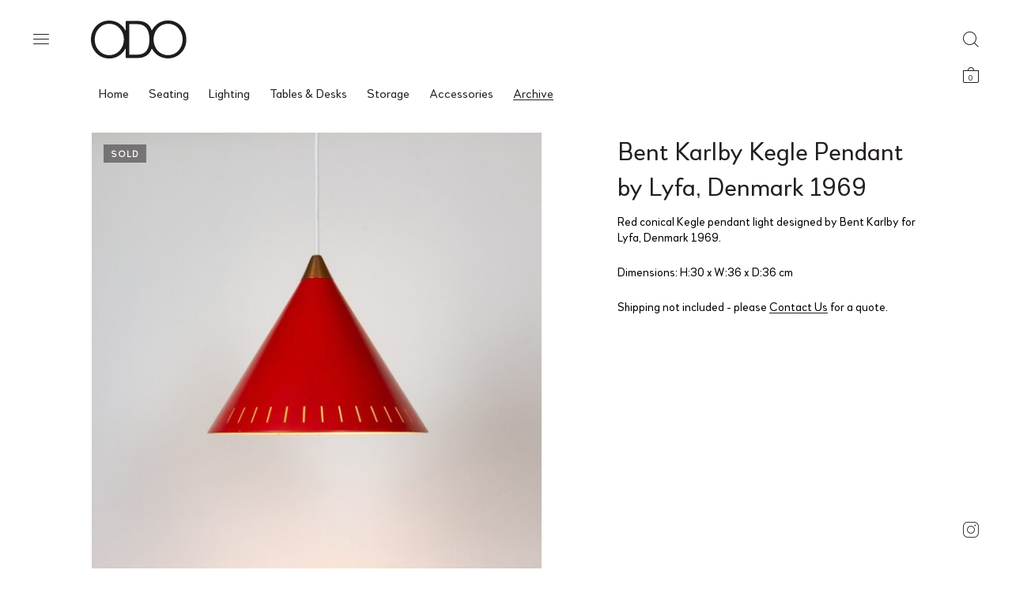

--- FILE ---
content_type: text/css
request_url: https://odovintage.com/wp-content/themes/block-shop/style.css
body_size: 179
content:
/*
Theme Name: Block Shop
Theme URI: https://blockshop.wp-theme.design/
Author: GetBowtied
Author URI: https://getbowtied.com/
Description: A block based shop theme for WooCommerce
Tags: Custom Colors, Custom Logo, Editor Styles, Theme Options
Version: 1.2.2
Text Domain: block-shop
Woo: 4660093:79c01333edf7ed3677ee80b2971bb40b
License: GPLv2 or later
License URI: https://www.gnu.org/licenses/gpl-2.0.html
*/
